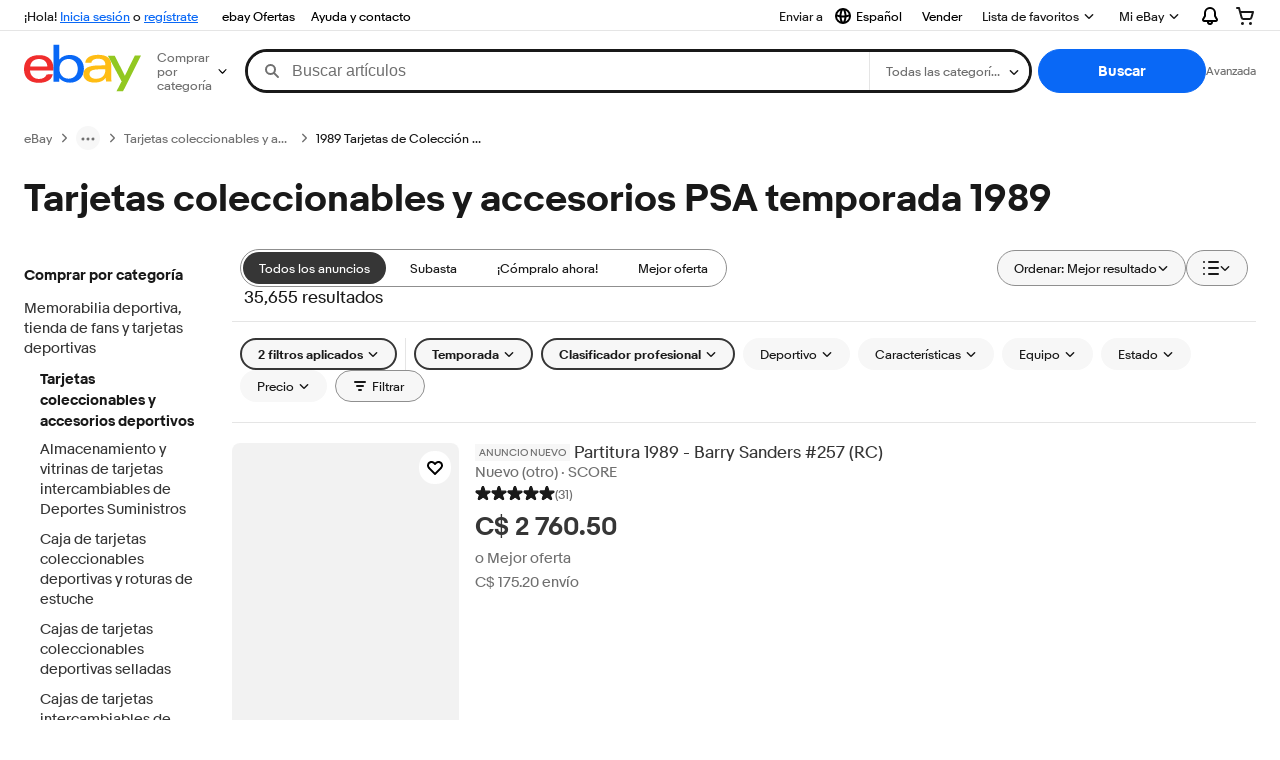

--- FILE ---
content_type: text/plain; charset=UTF-8
request_url: https://cas.avalon.perfdrive.com/jsdata?
body_size: -5
content:
{"ssresp":"0","jsrecvd":"true","__uzmaj":"e0a7da7e-3185-438a-a55f-6e5ca1b544e1","__uzmbj":"1763227980","__uzmcj":"709301092648","__uzmdj":"1763227980","jsbd2":"301f4234-bjp5-c49b-33c4-528a8fc56ad5"}

--- FILE ---
content_type: text/plain; charset=UTF-8
request_url: https://cas.avalon.perfdrive.com/jsdata?
body_size: 249
content:
{"ssresp":"0","jsrecvd":"true","__uzmaj":"e3dc1ecb-e424-42df-b133-153b3e2f5b89","__uzmbj":"1763227980","__uzmcj":"460771020637","__uzmdj":"1763227980","__uzmlj":"YUEkQvbrR7kALRyKwkqOBYu6ROF4XcisUo1T87geX2M=","__uzmfj":"7f6000c201c5a2-c5db-4aa4-8fdf-52b8bf98775217632279809700-c71c34984530130810","jsbd2":"4b3f2a53-bjp5-c49b-2df8-1ab621d44744","mc":{},"mct":""}